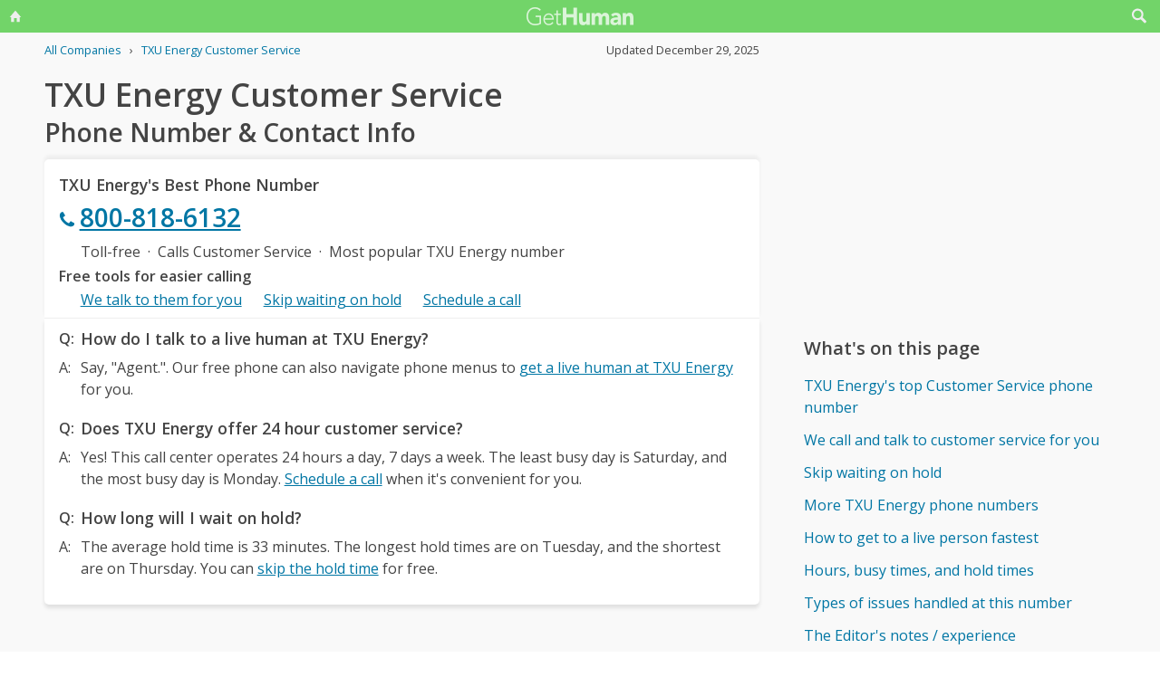

--- FILE ---
content_type: text/html; charset=utf-8
request_url: https://www.google.com/recaptcha/api2/aframe
body_size: 267
content:
<!DOCTYPE HTML><html><head><meta http-equiv="content-type" content="text/html; charset=UTF-8"></head><body><script nonce="YVV8wBePZ6DSFNYBd3Cs2Q">/** Anti-fraud and anti-abuse applications only. See google.com/recaptcha */ try{var clients={'sodar':'https://pagead2.googlesyndication.com/pagead/sodar?'};window.addEventListener("message",function(a){try{if(a.source===window.parent){var b=JSON.parse(a.data);var c=clients[b['id']];if(c){var d=document.createElement('img');d.src=c+b['params']+'&rc='+(localStorage.getItem("rc::a")?sessionStorage.getItem("rc::b"):"");window.document.body.appendChild(d);sessionStorage.setItem("rc::e",parseInt(sessionStorage.getItem("rc::e")||0)+1);localStorage.setItem("rc::h",'1768818511838');}}}catch(b){}});window.parent.postMessage("_grecaptcha_ready", "*");}catch(b){}</script></body></html>